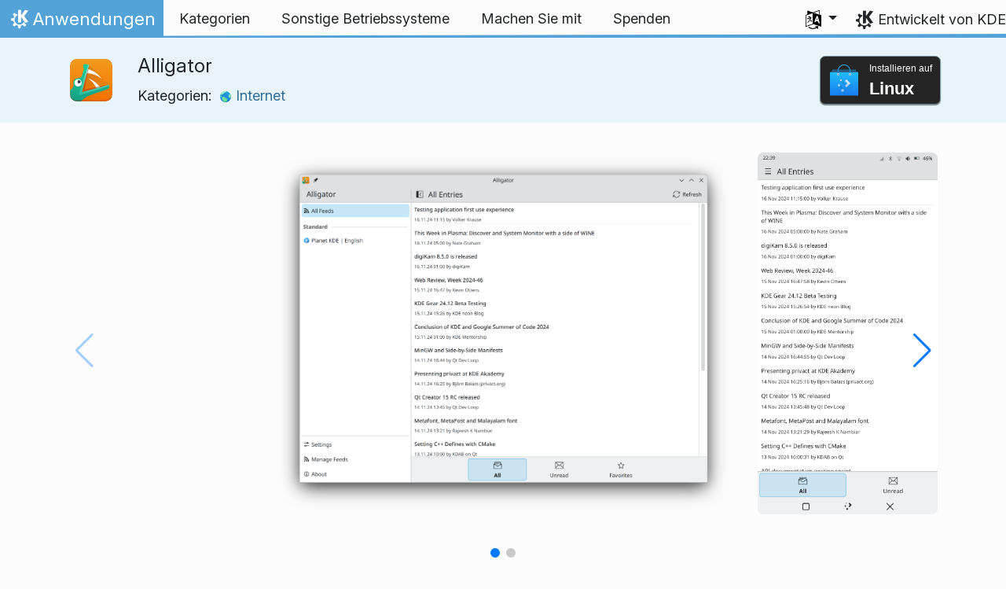

--- FILE ---
content_type: text/html
request_url: https://apps.kde.org/de/org.kde.alligator/
body_size: -82
content:
<!doctype html><html lang=de><head><title>https://apps.kde.org/de/alligator/</title><link rel=canonical href=https://apps.kde.org/de/alligator/><meta charset=utf-8><meta http-equiv=refresh content="0; url=https://apps.kde.org/de/alligator/"></head></html>

--- FILE ---
content_type: text/html
request_url: https://apps.kde.org/de/alligator/
body_size: 14433
content:
<!doctype html><html lang=de itemscope itemtype=http://schema.org/WebPage><head><meta charset=utf-8><meta name=viewport content="width=device-width,initial-scale=1,shrink-to-fit=no"><meta name=description content="RSS-Nachrichtenbetrachter"><title>Alligator - KDE-Anwendungen</title><link rel=apple-touch-icon sizes=180x180 href=/apple-touch-icon.png><link rel=icon type=image/png sizes=32x32 href=/favicon-32x32.png><link rel=icon type=image/png sizes=16x16 href=/favicon-16x16.png><link rel=manifest href=/site.webmanifest><link rel=mask-icon href=/safari-pinned-tab.svg color=#1f99f3><meta name=msapplication-TileColor content="#1f99f3"><meta name=theme-color content="#1f99f3"><link href=/de/alligator/index.xml rel=alternate type=application/rss+xml title=Alligator><meta property="og:url" content="https://apps.kde.org/de/alligator/"><meta property="og:site_name" content="KDE-Anwendungen"><meta property="og:title" content="Alligator"><meta property="og:description" content="RSS-Nachrichtenbetrachter"><meta property="og:locale" content="de"><meta property="og:type" content="article"><meta property="article:section" content="applications"><meta property="og:image" content="https://cdn.kde.org/screenshots/alligator/alligator-desktop.png"><meta property="og:image" content="https://cdn.kde.org/screenshots/alligator/alligator-mobile.png"><meta name=twitter:card content="summary_large_image"><meta name=twitter:image content="https://cdn.kde.org/screenshots/alligator/alligator-desktop.png"><meta name=twitter:title content="Alligator"><meta name=twitter:description content="RSS-Nachrichtenbetrachter"><script type=application/ld+json>{"@context":"http://schema.org","@type":"WebSite","url":"https:\/\/apps.kde.org\/","name":"Alligator","inLanguage":{"@type":"Language","name":"Deutsch"},"availableLanguage":[{"@type":"Language","name":"English"},{"@type":"Language","name":"Türkçe"},{"@type":"Language","name":"Azərbaycanca"},{"@type":"Language","name":"Български"},{"@type":"Language","name":"Català (Valencià)"},{"@type":"Language","name":"Català"},{"@type":"Language","name":"Český"},{"@type":"Language","name":"Dansk"},{"@type":"Language","name":"Ελληνικά"},{"@type":"Language","name":"British English"},{"@type":"Language","name":"Esperanto"},{"@type":"Language","name":"Español"},{"@type":"Language","name":"Eesti"},{"@type":"Language","name":"Euskara"},{"@type":"Language","name":"Suomi"},{"@type":"Language","name":"Français"},{"@type":"Language","name":"Galego"},{"@type":"Language","name":"Magyar"},{"@type":"Language","name":"Interlingua"},{"@type":"Language","name":"Bahasa Indonesia"},{"@type":"Language","name":"Íslenska"},{"@type":"Language","name":"Italiano"},{"@type":"Language","name":"ქართული"},{"@type":"Language","name":"한국어"},{"@type":"Language","name":"Lietuvių"},{"@type":"Language","name":"Latviešu"},{"@type":"Language","name":"Nederlands"},{"@type":"Language","name":"Norsk (nynorsk)"},{"@type":"Language","name":"Polski"},{"@type":"Language","name":"Português brasileiro"},{"@type":"Language","name":"Português"},{"@type":"Language","name":"Română"},{"@type":"Language","name":"Русский"},{"@type":"Language","name":"Slovenčina"},{"@type":"Language","name":"Slovenščina"},{"@type":"Language","name":"српски ијекавски"},{"@type":"Language","name":"srpski ijekavski (latinica)"},{"@type":"Language","name":"srpski (latinica)"},{"@type":"Language","name":"српски"},{"@type":"Language","name":"Svenska"},{"@type":"Language","name":"Українська"},{"@type":"Language","name":"简体中文"},{"@type":"Language","name":"正體中文"},{"@type":"Language","name":"עברית"},{"@type":"Language","name":"العربيّة"},{"@type":"Language","name":"हिन्दी"},{"@type":"Language","name":"संस्कृतम्"},{"@type":"Language","name":"ਪੰਜਾਬੀ"}]}</script><link rel=canonical href=https://apps.kde.org/de/alligator/><link rel=alternate hreflang=en href=https://apps.kde.org/alligator/ title=English><link rel=alternate hreflang=tr href=https://apps.kde.org/tr/alligator/ title=Türkçe><link rel=alternate hreflang=az href=https://apps.kde.org/az/alligator/ title=Azərbaycanca><link rel=alternate hreflang=bg href=https://apps.kde.org/bg/alligator/ title=Български><link rel=alternate hreflang=ca-va href=https://apps.kde.org/ca-va/alligator/ title="Català (Valencià)"><link rel=alternate hreflang=ca href=https://apps.kde.org/ca/alligator/ title=Català><link rel=alternate hreflang=cs href=https://apps.kde.org/cs/alligator/ title=Český><link rel=alternate hreflang=da href=https://apps.kde.org/da/alligator/ title=Dansk><link rel=alternate hreflang=el href=https://apps.kde.org/el/alligator/ title=Ελληνικά><link rel=alternate hreflang=en-gb href=https://apps.kde.org/en-gb/alligator/ title="British English"><link rel=alternate hreflang=eo href=https://apps.kde.org/eo/alligator/ title=Esperanto><link rel=alternate hreflang=es href=https://apps.kde.org/es/alligator/ title=Español><link rel=alternate hreflang=et href=https://apps.kde.org/et/alligator/ title=Eesti><link rel=alternate hreflang=eu href=https://apps.kde.org/eu/alligator/ title=Euskara><link rel=alternate hreflang=fi href=https://apps.kde.org/fi/alligator/ title=Suomi><link rel=alternate hreflang=fr href=https://apps.kde.org/fr/alligator/ title=Français><link rel=alternate hreflang=gl href=https://apps.kde.org/gl/alligator/ title=Galego><link rel=alternate hreflang=hu href=https://apps.kde.org/hu/alligator/ title=Magyar><link rel=alternate hreflang=ia href=https://apps.kde.org/ia/alligator/ title=Interlingua><link rel=alternate hreflang=id href=https://apps.kde.org/id/alligator/ title="Bahasa Indonesia"><link rel=alternate hreflang=is href=https://apps.kde.org/is/alligator/ title=Íslenska><link rel=alternate hreflang=it href=https://apps.kde.org/it/alligator/ title=Italiano><link rel=alternate hreflang=ka href=https://apps.kde.org/ka/alligator/ title=ქართული><link rel=alternate hreflang=ko href=https://apps.kde.org/ko/alligator/ title=한국어><link rel=alternate hreflang=lt href=https://apps.kde.org/lt/alligator/ title=Lietuvių><link rel=alternate hreflang=lv href=https://apps.kde.org/lv/alligator/ title=Latviešu><link rel=alternate hreflang=nl href=https://apps.kde.org/nl/alligator/ title=Nederlands><link rel=alternate hreflang=nn href=https://apps.kde.org/nn/alligator/ title="Norsk (nynorsk)"><link rel=alternate hreflang=pl href=https://apps.kde.org/pl/alligator/ title=Polski><link rel=alternate hreflang=pt-br href=https://apps.kde.org/pt-br/alligator/ title="Português brasileiro"><link rel=alternate hreflang=pt-pt href=https://apps.kde.org/pt-pt/alligator/ title=Português><link rel=alternate hreflang=ro href=https://apps.kde.org/ro/alligator/ title=Română><link rel=alternate hreflang=ru href=https://apps.kde.org/ru/alligator/ title=Русский><link rel=alternate hreflang=sk href=https://apps.kde.org/sk/alligator/ title=Slovenčina><link rel=alternate hreflang=sl href=https://apps.kde.org/sl/alligator/ title=Slovenščina><link rel=alternate hreflang=sr-ije href=https://apps.kde.org/sr-ije/alligator/ title="српски ијекавски"><link rel=alternate hreflang=sr-il href=https://apps.kde.org/sr-il/alligator/ title="srpski ijekavski (latinica)"><link rel=alternate hreflang=sr-la href=https://apps.kde.org/sr-la/alligator/ title="srpski (latinica)"><link rel=alternate hreflang=sr href=https://apps.kde.org/sr/alligator/ title=српски><link rel=alternate hreflang=sv href=https://apps.kde.org/sv/alligator/ title=Svenska><link rel=alternate hreflang=uk href=https://apps.kde.org/uk/alligator/ title=Українська><link rel=alternate hreflang=zh-cn href=https://apps.kde.org/zh-cn/alligator/ title=简体中文><link rel=alternate hreflang=zh-tw href=https://apps.kde.org/zh-tw/alligator/ title=正體中文><link rel=alternate hreflang=he href=https://apps.kde.org/he/alligator/ title=עברית><link rel=alternate hreflang=ar href=https://apps.kde.org/ar/alligator/ title=العربيّة><link rel=alternate hreflang=hi href=https://apps.kde.org/hi/alligator/ title=हिन्दी><link rel=alternate hreflang=sa href=https://apps.kde.org/sa/alligator/ title=संस्कृतम्><link rel=alternate hreflang=pa href=https://apps.kde.org/pa/alligator/ title=ਪੰਜਾਬੀ><link rel=stylesheet href=/scss/bootstrap.f3d8df6f35473aa4d111b4dd523cce7efd6429b7fda0cf250889875b97d864e4.css integrity="sha256-89jfbzVHOqTREbTdUjzOfv1kKbf9oM8lCImHW5fYZOQ="><link rel=preload href=/fonts/InterVariable.woff2 as=font crossorigin=anonymous><link rel=preload href=/fonts/glyph/glyph.ttf?5ea9rb as=font crossorigin=anonymous><link rel=stylesheet href=/css/bundle.min.31b9dae77cc06a73cd98e6b2f2a05e5acf52fbe3778a8c9fa59444273eef3cc3.css integrity="sha256-Mbna53zAanPNmOay8qBeWs9S++N3ioyfpZREJz7vPMM="><link rel=stylesheet href=https://cdn.kde.org/breeze-icons/icons.css></head><body><header id=KGlobalHeader class="header clearfix"><a class=visually-hidden href=#main>Zum Inhalt springen</a><nav class="navbar navbar-expand-lg"><a class="kde-logo navbar-brand" href=/de/><span class=visually-hidden>Startseite</span>
Anwendungen
</a><button class=navbar-toggler type=button data-bs-toggle=collapse data-bs-target=#navbarsExampleDefault aria-controls=navbarsExampleDefault aria-expanded=false aria-label="Toggle navigation">
<span class=navbar-toggler-icon></span></button><div class="collapse navbar-collapse" id=navbarsExampleDefault><ul class="navbar-nav col"><li class=nav-item><a class=nav-link href=/de/categories/><span>Kategorien</span></a></li><li class=nav-item><a class=nav-link href=/de/platforms/><span>Sonstige Betriebssysteme</span></a></li><li class=nav-item><a class=nav-link href=https://community.kde.org/Get_Involved><span>Machen Sie mit</span></a></li><li class=nav-item><a class=nav-link href=https://kde.org/community/donations/><span>Spenden</span></a></li></ul><ul class=navbar-nav><li class="nav-item dropdown" aria-describedby=language-picker-description><p class=visually-hidden id=language-picker-description>Sprache auswählen</p><a class="nav-link dropdown-toggle" href=# data-bs-toggle=dropdown role=button aria-haspopup=true aria-expanded=false><img src=/aether/languages.png alt>
<span class="d-lg-none ms-2">Sprachen</span></a><div class="dropdown-menu dropdown-trans" role=listbox><a class="nav-link active dropdown-item" hreflang=de role=option lang=de href=/de/alligator/>Deutsch</a>
<a class="nav-link dropdown-item" hreflang=en role=option lang=en href=/alligator/>English</a>
<a class="nav-link dropdown-item" hreflang=az role=option lang=az href=/az/alligator/>Azərbaycanca</a>
<a class="nav-link dropdown-item" hreflang=id role=option lang=id href=/id/alligator/>Bahasa Indonesia</a>
<a class="nav-link dropdown-item" hreflang=en-gb role=option lang=en-gb href=/en-gb/alligator/>British English</a>
<a class="nav-link dropdown-item" hreflang=ca role=option lang=ca href=/ca/alligator/>Català</a>
<a class="nav-link dropdown-item" hreflang=ca-va role=option lang=ca-va href=/ca-va/alligator/>Català (Valencià)</a>
<a class="nav-link dropdown-item" hreflang=cs role=option lang=cs href=/cs/alligator/>Český</a>
<a class="nav-link dropdown-item" hreflang=da role=option lang=da href=/da/alligator/>Dansk</a>
<a class="nav-link dropdown-item" hreflang=et role=option lang=et href=/et/alligator/>Eesti</a>
<a class="nav-link dropdown-item" hreflang=es role=option lang=es href=/es/alligator/>Español</a>
<a class="nav-link dropdown-item" hreflang=eo role=option lang=eo href=/eo/alligator/>Esperanto</a>
<a class="nav-link dropdown-item" hreflang=eu role=option lang=eu href=/eu/alligator/>Euskara</a>
<a class="nav-link dropdown-item" hreflang=fr role=option lang=fr href=/fr/alligator/>Français</a>
<a class="nav-link dropdown-item" hreflang=gl role=option lang=gl href=/gl/alligator/>Galego</a>
<a class="nav-link dropdown-item" hreflang=ia role=option lang=ia href=/ia/alligator/>Interlingua</a>
<a class="nav-link dropdown-item" hreflang=is role=option lang=is href=/is/alligator/>Íslenska</a>
<a class="nav-link dropdown-item" hreflang=it role=option lang=it href=/it/alligator/>Italiano</a>
<a class="nav-link dropdown-item" hreflang=lv role=option lang=lv href=/lv/alligator/>Latviešu</a>
<a class="nav-link dropdown-item" hreflang=lt role=option lang=lt href=/lt/alligator/>Lietuvių</a>
<a class="nav-link dropdown-item" hreflang=hu role=option lang=hu href=/hu/alligator/>Magyar</a>
<a class="nav-link dropdown-item" hreflang=nl role=option lang=nl href=/nl/alligator/>Nederlands</a>
<a class="nav-link dropdown-item" hreflang=nn role=option lang=nn href=/nn/alligator/>Norsk (nynorsk)</a>
<a class="nav-link dropdown-item" hreflang=pl role=option lang=pl href=/pl/alligator/>Polski</a>
<a class="nav-link dropdown-item" hreflang=pt-pt role=option lang=pt-pt href=/pt-pt/alligator/>Português</a>
<a class="nav-link dropdown-item" hreflang=pt-br role=option lang=pt-br href=/pt-br/alligator/>Português brasileiro</a>
<a class="nav-link dropdown-item" hreflang=ro role=option lang=ro href=/ro/alligator/>Română</a>
<a class="nav-link dropdown-item" hreflang=sk role=option lang=sk href=/sk/alligator/>Slovenčina</a>
<a class="nav-link dropdown-item" hreflang=sl role=option lang=sl href=/sl/alligator/>Slovenščina</a>
<a class="nav-link dropdown-item" hreflang=sr-la role=option lang=sr-la href=/sr-la/alligator/>srpski (latinica)</a>
<a class="nav-link dropdown-item" hreflang=sr-il role=option lang=sr-il href=/sr-il/alligator/>srpski ijekavski (latinica)</a>
<a class="nav-link dropdown-item" hreflang=fi role=option lang=fi href=/fi/alligator/>Suomi</a>
<a class="nav-link dropdown-item" hreflang=sv role=option lang=sv href=/sv/alligator/>Svenska</a>
<a class="nav-link dropdown-item" hreflang=tr role=option lang=tr href=/tr/alligator/>Türkçe</a>
<a class="nav-link dropdown-item" hreflang=el role=option lang=el href=/el/alligator/>Ελληνικά</a>
<a class="nav-link dropdown-item" hreflang=bg role=option lang=bg href=/bg/alligator/>Български</a>
<a class="nav-link dropdown-item" hreflang=ru role=option lang=ru href=/ru/alligator/>Русский</a>
<a class="nav-link dropdown-item" hreflang=sr role=option lang=sr href=/sr/alligator/>српски</a>
<a class="nav-link dropdown-item" hreflang=sr-ije role=option lang=sr-ije href=/sr-ije/alligator/>српски ијекавски</a>
<a class="nav-link dropdown-item" hreflang=uk role=option lang=uk href=/uk/alligator/>Українська</a>
<a class="nav-link dropdown-item" hreflang=ka role=option lang=ka href=/ka/alligator/>ქართული</a>
<a class="nav-link dropdown-item" hreflang=he role=option lang=he href=/he/alligator/>עברית</a>
<a class="nav-link dropdown-item" hreflang=ar role=option lang=ar href=/ar/alligator/>العربيّة</a>
<a class="nav-link dropdown-item" hreflang=sa role=option lang=sa href=/sa/alligator/>संस्कृतम्</a>
<a class="nav-link dropdown-item" hreflang=hi role=option lang=hi href=/hi/alligator/>हिन्दी</a>
<a class="nav-link dropdown-item" hreflang=pa role=option lang=pa href=/pa/alligator/>ਪੰਜਾਬੀ</a>
<a class="nav-link dropdown-item" hreflang=ko role=option lang=ko href=/ko/alligator/>한국어</a>
<a class="nav-link dropdown-item" hreflang=zh-tw role=option lang=zh-tw href=/zh-tw/alligator/>正體中文</a>
<a class="nav-link dropdown-item" hreflang=zh-cn role=option lang=zh-cn href=/zh-cn/alligator/>简体中文</a></div></li></ul></div><a class=made-by-kde target=_blank href=https://kde.org>Entwickelt von KDE</a></nav></header><div id=main><main itemscope itemtype=http://schema.org/SoftwareApplication><meta itemprop=operatingSystem content="Linux"><meta itemprop=name content="Alligator"><meta itemprop=isFamilyFriendly content="true"><meta itemprop=applicationCategory content="internet"><div class="application-header pt-2 pb-2"><div class="container d-flex"><div class="d-flex align-items-center icon-text-header"><img width=64 height=64 class=me-4 src=/app-icons/org.kde.alligator.svg alt="Alligator icon" title=Alligator aria-hidden=true loading=lazy><div><h1 class="h3 mt-0">Alligator</h1><span class="d-flex flex-wrap">Kategorien: &nbsp; <span class=me-5><a href=/de/categories/internet/><img width=16 height=16 src=/app-icons/categories/internet.svg alt="Internet icon" title=Internet aria-hidden=true loading=lazy>
Internet</a></span></span></div></div><div class="store-badge ms-auto align-self-center" id=top-badge></div></div></div><div class=container style=overflow:hidden><section class=swiper aria-label=Bildschirmfotos role=list><div class="swiper-wrapper d-flex my-3" role=listitem><div class="swiper-slide swiper-slide-active"><img src=https://cdn.kde.org/screenshots/alligator/alligator-desktop.png alt="Alligator mit der Liste der Nachrichtenquellen auf der Arbeitsfläche" lazy class=rounded></div><div class=swiper-slide><img src=https://cdn.kde.org/screenshots/alligator/alligator-mobile.png alt="Alligator auf einem Mobiltelefon" lazy class=rounded></div></div><div class=swiper-pagination style=bottom:0></div><div class=swiper-button-prev></div><div class=swiper-button-next></div></section><div class=row><section class="description col-12 col-md-8 col-lg-9"><div>Alligator ist ein konvergenter, plattformübergreifender Nachrichtenbetrachter mit Unterstützung für RSS/Atom-Nachrichtenquellen</div><div class=row><div class="col-12 col-sm-4 d-flex flex-column mb-3 store-badge linux-badge"><a href=appstream://org.kde.alligator class="d-flex align-self-center"><div class="custom-store-badge img-fluid align-self-center"><img src=/store_badges/appstream.svg><div class=text-container><div class=store-pre-title>Installieren auf</div><div class=store-title>Linux</div></div></div></a><small>Dieser Knopf funktioniert nur mit <a href=https://apps.kde.org/de/discover>Discover</a> und anderen AppStream-App-Stores. Sie können auch den Paketmanager Ihrer Distribution verwenden.</small></div><div class="col-12 col-sm-4 d-flex flex-column mb-3 store-badge"><a href=https://flathub.org/apps/details/org.kde.alligator class="d-flex align-self-center"><div class="custom-store-badge img-fluid align-self-center"><img src=/store_badges/flathub.svg><div class=text-container><div class=store-pre-title>Herunterladen von</div><div class=store-title>Flathub</div></div></div></a></div><div class="col-12 col-sm-4 d-flex flex-column mb-3 store-badge"><a href=https://snapcraft.io/alligator class="d-flex align-self-center"><img src=/store_badges/snapstore/de.svg alt="Aus dem Snap Store holen" class="img-fluid align-self-center wide-img"></a></div></div><h2 class="mb-0 d-flex">Veröffentlichungen
<a href=/de/alligator/index.xml target=_blank rel="noopener noreferrer" class="ms-auto post-feed" style=font-size:1rem>RSS <i class="icon icon_rss"></i></a></h2><div class="ms-3 release mt-1 h5">25.12.1
<small class=text-muted>2026-01-08</small></div><div class="ms-3 release mt-1 h5">25.12.0
<small class=text-muted>2025-12-11</small></div><div class="ms-3 release mt-1 h5">25.08.3
<small class=text-muted>2025-11-06</small></div><div class="ms-3 release mt-1 h5">25.08.2
<small class=text-muted>2025-10-09</small></div><div class="ms-3 release mt-1 h5">25.08.1
<small class=text-muted>2025-09-11</small></div><div class="ms-3 release mt-1 h5">25.08.0
<small class=text-muted>2025-08-14</small></div><div class="ms-3 release mt-1 h5">25.04.3
<small class=text-muted>2025-07-03</small></div><div class="ms-3 release mt-1 h5">25.04.2
<small class=text-muted>2025-06-05</small></div><div class="ms-3 release mt-1 h5">25.04.1
<small class=text-muted>2025-05-08</small></div><div class="ms-3 release mt-1 h5">25.04.0
<small class=text-muted>2025-04-17</small></div><div class="ms-3 release mt-1 h5">24.12.3
<small class=text-muted>2025-03-06</small></div><div class="ms-3 release mt-1 h5">24.12.2
<small class=text-muted>2025-02-06</small></div><div class="ms-3 release mt-1 h5">24.12.1
<small class=text-muted>2025-01-09</small></div><div class="ms-3 release mt-1 h5">24.12.0
<small class=text-muted>2024-12-12</small></div><div class="ms-3 release mt-1 h5">24.08.3
<small class=text-muted>2024-11-07</small></div><div class="ms-3 release mt-1 h5">24.08.2
<small class=text-muted>2024-10-10</small></div><div class="ms-3 release mt-1 h5">24.08.1
<small class=text-muted>2024-09-12</small></div><div class="ms-3 release mt-1 h5">24.08.0
<small class=text-muted>2024-08-22</small></div><div class="ms-3 release mt-1 h5">24.05.2
<small class=text-muted>2024-07-04</small></div><div class="ms-3 release mt-1 h5">24.05.1
<small class=text-muted>2024-06-13</small></div><div class="ms-3 release mt-1 h5">24.05.0
<small class=text-muted>2024-05-23</small></div><div class="ms-3 release mt-1 h5">24.02.2
<small class=text-muted>2024-04-11</small></div><div class="ms-3 release mt-1 h5">24.02.1
<small class=text-muted>2024-03-21</small></div><div class="ms-3 release mt-1 h5">24.02.0
<small class=text-muted>2024-02-28</small></div><div class="ms-3 release mt-1 h5">23.08.5
<small class=text-muted>2024-02-15</small></div><div class="ms-3 release mt-1 h5">23.08.4
<small class=text-muted>2023-12-07</small></div><div class="ms-3 release mt-1 h5">23.08.3
<small class=text-muted>2023-11-09</small></div><div class="ms-3 release mt-1 h5">23.08.2
<small class=text-muted>2023-10-12</small></div><div class="ms-3 release mt-1 h5">23.08.1
<small class=text-muted>2023-09-14</small></div><div class="ms-3 release mt-1 h5">23.08.0
<small class=text-muted>2023-08-24</small></div><div class="ms-3 release mt-1 h5">23.04.3
<small class=text-muted>2023-07-06</small></div><div class="ms-3 release mt-1 h5">23.04.2
<small class=text-muted>2023-06-08</small></div><div class="ms-3 release mt-1 h5">23.04.1
<small class=text-muted>2023-05-11</small></div><div class="ms-3 release mt-1 h5">23.04.0
<small class=text-muted>2023-04-20</small></div><details class=release id=23.01><summary class="mt-1 h5">23.01
<small class=text-muted>2023-01-30</small></summary><div class="ms-4 mb-4">Translations update<div><a class=learn-more href=https://plasma-mobile.org/2023/01/30/january-blog-post/>Mehr dazu</a></div></div></details><div class="ms-3 release mt-1 h5">22.11
<small class=text-muted>2022-11-30</small></div><div class="ms-3 release mt-1 h5">22.09
<small class=text-muted>2022-09-27</small></div><details class=release id=22.06><summary class="mt-1 h5">22.06
<small class=text-muted>2022-06-24</small></summary><div class="ms-4 mb-4"><ul><li>Support for Qt6 based build</li></ul><div><a class=learn-more href=https://www.plasma-mobile.org/2022/06/28/plasma-mobile-gear-22-06/>Mehr dazu</a></div></div></details><details class=release id=22.04><summary class="mt-1 h5">22.04
<small class=text-muted>2022-04-26</small></summary><div class="ms-4 mb-4"><ul><li>General code-refactoring and translations updates</li></ul><div><a class=learn-more href=https://www.plasma-mobile.org/2022/04/26/plasma-mobile-gear-22-04/>Mehr dazu</a></div></div></details><details class=release id=22.02><summary class="mt-1 h5">22.02
<small class=text-muted>2022-02-09</small></summary><div class="ms-4 mb-4"><ul><li>Wrap entry title</li><li>Refresh all feeds on startup, and do not require manual refresh</li><li>Add page to view all entries in one list</li><li>Fix crash on refreshing</li><li>Allow to filter read entries</li></ul><div><a class=learn-more href=https://www.plasma-mobile.org/2022/02/09/plasma-mobile-gear-22-02/>Mehr dazu</a></div></div></details><details class=release id=21.12><summary class="mt-1 h5">21.12
<small class=text-muted>2021-12-07</small></summary><div class="ms-4 mb-4"><ul><li>Fix memory leak when fetching feeds</li></ul><div><a class=learn-more href=https://www.plasma-mobile.org/2021/12/07/plasma-mobile-gear-21-12/>Mehr dazu</a></div></div></details><div class="ms-3 release mt-1 h5">21.08
<small class=text-muted>2021-08-31</small></div><div class="ms-3 release mt-1 h5">21.07
<small class=text-muted>2021-07-20</small></div><details class=release id=21.06><summary class="mt-1 h5">21.06
<small class=text-muted>2021-06-10</small></summary><div class="ms-4 mb-4"><p>Plasma Mobile Gear 21.06 release</p><ul><li>Fix height of resized images</li></ul><div><a class=learn-more href=https://www.plasma-mobile.org/2021/06/10/plasma-mobile-update-june/>Mehr dazu</a></div></div></details><div class="ms-3 release mt-1 h5">21.05
<small class=text-muted>2021-05-10</small></div></section><aside class="details col-12 col-md-4 col-lg-3"><h3>Details zu Alligator</h3><i class="icon icon_tools-report-bug"></i>&nbsp;
<a href="https://bugs.kde.org/enter_bug.cgi?product=Alligator">Probleme oder Wünsche berichten</a><br><i class="icon icon_code-context"></i>&nbsp;
<a href=https://invent.kde.org/network/alligator>Quelltext durchsuchen</a><br><i class="icon icon_license"></i>&nbsp;
<a itemprop=license href=https://spdx.org/licenses/GPL-2.0-or-later.html>GPL-2.0-or-later</a><br><i class="icon icon_love-amarok"></i>&nbsp;Supported by:
..<br><a href=https://kde.org/fundraisers/yearend2025/#adopt-an-app>Support Alligator too by joining our yearly fundraiser.</a><h4>Hilfe anfordern</h4><i class="icon icon_dialog-messages"></i>&nbsp;
<a href=https://discuss.kde.org/c/help/6>Forum</a><br><h4>Mitmachen</h4><i class="icon icon_messagebox_warning"></i>&nbsp;
<a href="https://bugs.kde.org/buglist.cgi?product=alligator&amp;resolution=---">Fehlerliste</a><br><img src=/aether/languages.png height=18>&nbsp;
<a href=https://l10n.kde.org/stats/gui/trunk-kf6/package/alligator/>Anwendung (in Entwicklung)</a>
-
<a href=https://l10n.kde.org/stats/doc/trunk-kf6/package/alligator/>Dokumentation</a>
|
<a href=https://l10n.kde.org/stats/gui/stable-kf6/package/alligator/>Anwendung (veröffentlicht)</a>
-
<a href=https://l10n.kde.org/stats/doc/stable-kf6/package/alligator/>Dokumentation</a><br></aside></phu.nguyen@kdemail.net></carlschwan@kde.org></div></div></main></div><footer id=kFooter class=footer><section id=kFooterIncome class=container><div id=kDonateForm><div class=center><h2 class="h5 mt-2 mb-3">An KDE spenden <a href=https://kde.org/community/donations/index.php#money target=_blank>Warum spenden?</a></h2><form action=https://www.paypal.com/en_US/cgi-bin/webscr method=post onsubmit='return amount.value>=2||window.confirm(`Ihre Spende beträgt weniger als 2 €. Daher wird der größte Teil der Spende
für Bearbeitungskosten verbraucht. Möchten Sie fortfahren?`)'><input type=hidden name=no_note value=0>
<input type=hidden name=lc value=GB>
<input type=hidden name=item_name value="Entwicklung und Kommunikation der KDE-Software">
<input type=hidden name=cbt value="Zurück zu kde.org">
<input type=hidden name=return value=https://kde.org/community/donations/thanks_paypal.php>
<input type=hidden name=notify_url value=https://kde.org/community/donations/notify.php>
<input type=hidden name=business value=kde-ev-paypal@kde.org>
<input type=hidden name=cmd value=_donations>
<input type=hidden name=currency_code value=EUR>
<input type=hidden name=custom value=//kde.org/index/donation_box>
<label class=visually-hidden for=donateAmountField>Betrag</label><input type=text name=amount value=20.00 id=donateAmountField data-kpxc-id=donateAmountField> €
<button type=submit id=donateSubmit>Spenden mit PayPal</button></form><span class=h6><a class="mt-3 d-inline-block" href=https://kde.org/community/donations target=_blank>Andere Möglichkeiten zum Spenden</a></span></div></div><div id=kMetaStore><div class=center><h2 class="h5 mb-3 mt-2">Besuchen Sie den KDE MetaStore</h2><p class=h6>Zeigen Sie Ihre Begeisterung für KDE! Kaufen Sie Bücher, Tassen, Kleidung und mehr, um KDE zu unterstützen.</p><a href=https://kde.org/stuff/metastore class=button>Durchsuchen</a></div></div></section><section id=kLinks class="container pb-4"><div class=row><nav class=col-sm><h3>Produkte</h3><a href=https://kde.org/de/plasma-desktop hreflang=/de>Plasma</a>
<a href=https://apps.kde.org/de hreflang=/de>KDE-Anwendungen</a>
<a href=https://develop.kde.org/products/frameworks/>KDE Frameworks</a>
<a href=https://plasma-mobile.org/de hreflang=/de>Plasma Mobile</a>
<a href=https://neon.kde.org/>KDE neon</a></nav><nav class=col-sm><h3>Entwicklung</h3><a href=https://api.kde.org/>API-Dokumentation</a>
<a href=https://doc.qt.io/ rel=noopener target=_blank>Qt-Dokumentation</a>
<a href=https://kde.org/goals>KDE-Ziele</a>
<a href=https://invent.kde.org/>Quelltext</a></nav><nav class=col-sm><h3>Neuigkeiten & Pressemitteilungen</h3><a href=https://kde.org/de/announcements/ hreflang=/de>Ankündigungen</a>
<a href=https://blogs.kde.org/>KDE-Blogs</a>
<a href=https://planet.kde.org/>Planet KDE</a>
<a href=https://kde.org/contact/>Pressekontakt</a>
<a href=https://kde.org/de/stuff>Verschiedenes</a>
<a href=https://kde.org/thanks>Danke</a></nav><nav class=col-sm><h3>Ressourcen</h3><a href=https://community.kde.org/Main_Page>Gemeinschafts-Wiki</a>
<a href=https://kde.org/support/>Hilfe</a>
<a href=https://kde.org/download/>KDE-Software herunterladen</a>
<a href=https://kde.org/code-of-conduct/>Verhaltenskodex</a>
<a href=https://kde.org/privacypolicy>Datenschutzrichtlinie</a>
<a href=https://kde.org/privacypolicy-apps>Datenschutzrichtlinie der Anwendungen</a></nav><nav class=col-sm><h3>Ziele</h3><a href=https://store.kde.org/>KDE Store</a>
<a href=https://ev.kde.org/>KDE e. V.</a>
<a href=https://kde.org/community/whatiskde/kdefreeqtfoundation>KDE Free Qt Foundation</a>
<a href=https://timeline.kde.org/de hreflang=/de>KDE-Zeitleiste</a>
<a href=https://manifesto.kde.org/de hreflang=/de>KDE-Manifest</a>
<a href=https://kde.org/support/international/>Internationale Webseiten</a></nav></div></section><div id=kSocial class=container><a href=https://go.kde.org/matrix/#/#kde:kde.org aria-label="Auf Matrix teilen"><svg class="social/matrix-icon" width="32" height="32" viewBox="0 0 32 32"><rect width="32" height="32" rx="4" ry="4" style="paint-order:markers stroke fill"/><path transform="matrix(.046154 0 0 .046154 4 4)" d="m0 .21667e-5v520h49.385v-11.891H13.711v-496.22h35.674v-11.891H0zm470.62.0v11.891h35.674v496.22H470.62v11.891h49.385v-520H470.62zm-246.92 164.19c-12.2.0-23.1 2.6134-32.5 7.9134-9.4 5.2-17.506 12.574-24.206 22.174h-.67708v-25.094h-47.988v185.61h50.866v-107.57c0-9.1 1.2932-16.532 3.8932-22.132s5.8215-9.9069 9.5215-12.907 7.6104-4.9938 11.51-6.0938 7.0792-1.6081 9.4792-1.6081c8.2.0 14.293 1.4048 18.493 4.1048s7.2137 6.418 9.0137 10.918c1.8 4.6 2.8892 9.4958 3.0892 14.896.3 5.4.42318 10.792.42318 16.292v104.02h50.908v-103.3c0-5.7.46954-11.412 1.2695-17.012.8-5.7 2.4935-10.707 4.9935-15.107 2.5-4.5 6.0102-7.991 10.41-10.791 4.4-2.7 10.193-4.1048 17.393-4.1048 7.1.0 12.812 1.197 17.012 3.597s7.3215 5.5908 9.5215 9.6908c2.1 4 3.3932 8.8034 3.8932 14.303s.67708 11.404.67708 17.604v105.12h50.908v-124.12c0-12-1.6935-22.18-4.9935-30.68-3.4-8.5-8.0072-15.309-14.007-20.609s-13.097-9.1104-21.497-11.51-17.495-3.597-27.295-3.597c-12.9.0-24.116 3.1099-33.516 9.3099s-16.886 13.397-22.386 21.497c-5.1-11.4-12.39-19.494-22.09-23.994s-20.419-6.8132-32.119-6.8132z" fill="#fff"/></svg>
</a><a href=https://floss.social/@kde aria-label="Auf Mastodon teilen"><svg class="social/mastodon-icon" width="32" height="32" viewBox="0 0 32 32" xmlns:xlink="http://www.w3.org/1999/xlink"><defs><linearGradient id="linearGradient3" x1="16" x2="16" y1="32" gradientUnits="userSpaceOnUse"><stop stop-color="#563acc" offset="0"/><stop stop-color="#6364ff" offset="1"/></linearGradient></defs><rect width="32" height="32" rx="4" ry="4" fill="url(#linearGradient3)" style="paint-order:markers stroke fill"/><path d="m15.785 4c-3.9462.0-4.7928.24201-5.2423.30854-2.5901.38288-4.9556 2.2088-5.5295 4.8181-.27603 1.285-.30524 2.7096-.25396 4.0164.0731 1.874.08732 3.745.25752 5.6114.11766 1.2398.32281 2.4698.61412 3.6806.54551 2.2362 2.7537 4.0968 4.9171 4.856 2.3163.79176 4.8077.92334 7.1944.37975.26257-.06109.52185-.1317.77789-.21242.58041-.18434 1.2596-.39084 1.7593-.75297.0069-.0051.01267-.01145.01662-.01899.004-.0076.0062-.01579.0065-.02433v-1.8091c-122e-6-.008-.0018-.01541-.0053-.02255-.0036-.0071-.0086-.01347-.01483-.01839-.0063-.0049-.01358-.0084-.02136-.01009-.0078-.0017-.01599-.0018-.02374.0-1.5292.3652-3.0963.54818-4.6685.5453-2.7057.0-3.4336-1.2835-3.642-1.818-.16748-.46196-.27373-.94404-.31626-1.4336-456e-6-.0082 82e-5-.0162.0042-.02374.0033-.0075.0085-.01438.01483-.01958.0064-.0052.0139-.0089.02196-.01068.008-.0018.01634-.0015.02433 608e-6 1.5037.36274 3.0457.54572 4.5926.5453.37203.0.74288 303e-6 1.1149-.0095 1.5558-.04363 3.1954-.12359 4.7261-.42247.03819-.0077.07646-.01392.10918-.02374 2.4144-.46363 4.7122-1.9189 4.9456-5.6037.0087-.14506.03026-1.5198.03026-1.6703.0011-.5116.16502-3.6288-.02374-5.5443-.34695-2.5787-2.5947-4.6112-5.2589-5.005-.4495-.06654-2.1522-.30854-6.0973-.30854zm-3.2913 3.9268c1.2994.0 2.2813.49953 2.9359 1.4976l.63133 1.0603.63311-1.0603c.6546-.9981 1.6363-1.4976 2.9336-1.4976 1.1216.0 2.0259.39513 2.7176 1.1642.66769.77013 1.0011 1.8096 1.0004 3.1193v6.4065h-2.539v-6.2172c0-1.309-.54531-1.9771-1.6549-1.9771-1.2198.0-1.8305.78981-1.8305 2.3497v3.4035h-2.5235v-3.4035c0-1.5599-.61194-2.3497-1.8317-2.3497-1.103.0-1.6543.66809-1.6543 1.9771v6.2172h-2.5378v-6.4065c0-1.309.33432-2.3484 1.0028-3.1193.6895-.76904 1.5944-1.1642 2.717-1.1642z" fill="#fff" stroke-width=".3038"/></svg>
</a><a href=https://bsky.app/profile/kde.org aria-label="Auf Bluesky teilen"><svg class="social/bluesky-icon" width="32" height="32" viewBox="0 0 32 32"><rect width="32" height="32" rx="4" ry="4" fill="#1185fe" style="paint-order:markers stroke fill"/><path d="m9.2023 6.8566c2.7516 2.0657 5.711 6.2542 6.7977 8.5018 1.0867-2.2476 4.0462-6.4361 6.7977-8.5018C24.7831 5.3661 28 4.2128 28 7.8826c0 .73293-.42021 6.1569-.66668 7.0375-.85669 3.0614-3.9784 3.8422-6.7553 3.3696 4.8539.8261 6.0886 3.5624 3.422 6.2988-5.0645 5.1968-7.2791-1.3039-7.8466-2.9696-.10403-.30536-.1527-.44822-.15342-.32674-72e-5-.12148-.0494.0214-.15342.32674-.56747 1.6657-2.7821 8.1665-7.8466 2.9696-2.6667-2.7363-1.4319-5.4727 3.422-6.2988-2.7769.47261-5.8986-.30824-6.7553-3.3696C4.42021 14.03945 4 8.6155 4 7.8826c0-3.6698 3.2169-2.5165 5.2023-1.026z" fill="#fff" stroke-width=".042254"/></svg>
</a><a href=https://www.facebook.com/kde/ aria-label><svg class="social/facebook-icon" width="32" height="32" viewBox="0 0 32 32"><g><rect width="32" height="32" rx="4" ry="4" fill="#0866ff" style="paint-order:markers stroke fill"/><path d="m22.729 20.07.96407-5.2499h-5.6116v-1.8567c0-2.7744 1.0884-3.8414 3.9054-3.8414.87501.0 1.5793.0213 1.9848.06398v-4.7591c-.76829-.21344-2.6463-.42689-3.7347-.42689-5.7408.0-8.3871 2.7104-8.3871 8.5579v2.2622h-3.5426v5.2499h3.5426v11.93l6.2316-3e-6v-11.93z" fill="#fff"/></g></svg>
</a><a href=https://www.linkedin.com/company/29561/ aria-label="Auf LinkedIn teilen"><svg class="social/linkedin-icon" width="32" height="32" viewBox="0 0 32 32"><g><rect width="32" height="32" rx="4" ry="4" fill="#2867b2" style="paint-order:markers stroke fill"/><path d="m6.9275 4.0671C5.3107 4.0671 4 5.3778 4 6.9946s1.3107 2.9275 2.9275 2.9275S9.855 8.6114 9.855 6.9946 8.5443 4.0671 6.9275 4.0671zm15.473 7.5726c-.62686-.0231-1.2393.0015-1.6025.08233-1.3205.29379-2.518 1.0873-3.2019 2.1224l-.24396.36975-.01715-1.1035-.01676-1.1031h-4.8059v15.925h4.9901l.02058-4.6683c.02005-4.5567.02391-4.6798.15514-5.1463.2742-.97488.6539-1.4907 1.3482-1.8312.7382-.36205 1.8769-.40207 2.5989-.09148.42096.18109.88969.69391 1.0677 1.1676.32318.85996.3265.90876.35602 5.9015l.02745 4.6683h4.9241l-781e-6-4.8559c-39e-5-2.6806-.02832-5.1772-.06251-5.5736-.28747-3.3334-1.4423-5.0326-3.848-5.6602-.42044-.10968-1.0618-.18045-1.6886-.20355zm-17.945.36784v15.925h4.9962v-15.925z" fill="#fff" stroke-linejoin="round" stroke-width=".64462" style="paint-order:markers stroke fill"/></g></svg>
</a><a href=https://www.reddit.com/r/kde/ aria-label="Auf Reddit teilen"><svg class="social/reddit-icon" width="32" height="32" viewBox="0 0 32 32"><rect width="32" height="32" rx="4" ry="4" fill="#ff4500" style="paint-order:markers stroke fill"/><path class="cls-1" d="m19.051 8.5775c.26003 1.1022 1.2498 1.9233 2.4316 1.9233 1.3798.0 2.4984-1.1186 2.4984-2.4984S22.8624 5.504 21.4826 5.504c-1.2064.0-2.2126.85505-2.4469 1.9924-2.0205.21669-3.5982 1.9303-3.5982 4.007v.01288c-2.1974.09253-4.2038.71801-5.7968 1.7054-.59151-.45798-1.3341-.73089-2.14-.73089-1.9338.0-3.501 1.5672-3.501 3.501.0 1.4032.8246 2.612 2.0158 3.1707.11596 4.0644 4.5447 7.3335 9.9924 7.3335s9.8823-3.2726 9.9924-7.3406c1.1818-.56222 1.9994-1.7675 1.9994-3.1625.0-1.9338-1.5672-3.501-3.501-3.501-.80234.0-1.5414.27057-2.1318.72504-1.607-.99444-3.6357-1.6199-5.8553-1.7031v-.0094c0-1.4876 1.1057-2.7221 2.5394-2.9247zm-9.5508 9.6363c.05857-1.2697.9019-2.2442 1.8823-2.2442.98038.0 1.73 1.0296 1.6714 2.2993-.05856 1.2697-.79063 1.7312-1.7722 1.7312s-1.8401-.51654-1.7816-1.7862zm11.134-2.2442c.98155.0 1.8249.97452 1.8823 2.2442C22.57507 19.4835 21.71533 20 20.7349 20c-.98038.0-1.7136-.46032-1.7722-1.7312-.05857-1.2697.6899-2.2993 1.6714-2.2993zm-1.1666 5.1818c.1839.01874.30102.20966.22958.38067-.60322 1.4419-2.0275 2.4551-3.6896 2.4551s-3.0852-1.0132-3.6896-2.4551c-.07145-.17101.04568-.36193.22958-.38067 1.0776-.10893 2.243-.16867 3.46-.16867s2.3813.05974 3.46.16867z" fill="#fff" stroke-width="0"/></svg>
</a><a href=https://lemmy.kde.social/ aria-label="Auf Lemmy teilen"><svg class="social/lemmy-icon" width="32" height="32" viewBox="0 0 32 32"><rect width="32" height="32" rx="4" ry="4" fill="#00a846" style="paint-order:markers stroke fill"/><path d="m6.9596 8.222c-.11217.002-.22327.009-.33304.022-.87819.10114-1.6692.56831-2.1541 1.3848-.47516.8-.59207 1.6809-.3499 2.4971s.82879 1.5578 1.6973 2.1453a.36394.36394.0 00.016.0102c.74509.44927 1.4871.75185 2.2818.90825-.0194.32812-.02.66476.001 1.01.0634 1.0427.43337 2.0017.99201 2.85l-2.0035.81787a.41589.41589.0 00-.2279.54226.41589.41589.0 00.54225.22785l2.2025-.89911c.40824.48671.87651.92792 1.3799 1.3148.0193.0148.0394.0282.0588.0428l-1.2903 1.7085a.41589.41589.0 00.0813.58256.41589.41589.0 00.58252-.0813l1.3111-1.7361c.71919.4552 1.4815.80998 2.2348 1.0449.38634.71079 1.1429 1.1637 2.0179 1.1637.88349.0 1.6408-.48733 2.0238-1.1844.74558-.2393 1.4988-.59516 2.2104-1.0487l1.3296 1.7605a.41589.41589.0 00.58251.0813.41589.41589.0 00.0813-.58256l-1.3094-1.7338c.009-.007.0178-.0126.0264-.0192.49739-.38074.96185-.81348 1.3693-1.2904l2.1467.87631a.41589.41589.0 00.54221-.22785.41589.41589.0 00-.22785-.54226l-1.9396-.79183c.57642-.85341.96487-1.8194 1.0456-2.8703.0267-.34745.0308-.68716.0154-1.0189.78945-.15714 1.5271-.45849 2.2678-.9051a.36394.36394.0 00.016-.0102c.86849-.58749 1.4551-1.3291 1.6973-2.1453.24217-.81624.12526-1.6971-.34989-2.4971-.48492-.81644-1.2759-1.2836-2.1541-1.3848-.10977-.0126-.22086-.02-.33304-.022-.78519-.0142-1.623.22937-2.4286.6944-.59274.34218-1.1265.8665-1.5447 1.4383-1.1697-.6696-2.6914-1.047-4.5616-1.0779-.16772-.003-.33824-.003-.51154 5e-5-2.085.034-3.7537.42958-5.0142 1.1444a.36391.36391.0 00-.009-.0155c-.42343-.59171-.97243-1.1369-1.5829-1.4893-.80556-.46503-1.6434-.70856-2.4286-.6944zm.0128.72801c.62611-.0101 1.3412.18643 2.0519.59668.4848.27987.97436.75559 1.3448 1.2697-.17523.12866-.34138.26431-.49671.40808-.92163.853-1.4701 1.9613-1.6759 3.2376-.67872-.14042-1.3116-.39941-1.9754-.79853-.75538-.51279-1.2162-1.1227-1.4007-1.7447-.18511-.62394-.10719-1.2701.2779-1.9184.37427-.63015.92731-.95463 1.6116-1.0334.0855-.01.17318-.0155.26262-.017zm18.055.0c.0894.001.17709.007.26262.017.68429.0788 1.2373.40329 1.6116 1.0334.38509.64837.46302 1.2945.27791 1.9184-.18455.62203-.64537 1.2319-1.4008 1.7447-.65633.39462-1.2826.65191-1.9527.79335-.19333-1.2997-.74317-2.4372-1.6734-3.3069-.14856-.13889-.30687-.27019-.47367-.39472.3645-.48996.8314-.94003 1.2965-1.2085.71066-.41025 1.4258-.60676 2.0519-.59668zm-8.5343 1.0545c2.3902.0392 4.0843.669 5.1626 1.6771 1.1502 1.0753 1.6428 2.6016 1.4994 4.4681-.13115 1.708-1.2212 3.2282-2.6529 4.3241-.69023.52834-1.4582.95163-2.218 1.2495.004-.0516.007-.10352.007-.15591.003-1.1964-.93058-2.2129-2.2911-2.2129-1.3606.0-2.3213 1.0152-2.291 2.2212.001.058.006.11491.011.17134-.77875-.29818-1.5675-.7287-2.2725-1.2706-1.424-1.0946-2.4984-2.6118-2.6023-4.3209-.11295-1.8568.37814-3.3385 1.5216-4.3968 1.1434-1.0583 2.9852-1.7107 5.6392-1.754.16556-.003.32797-.003.48732-1e-4zm-4.1296 6.8277c-.60532.0-1.096.49152-1.096 1.0978.0.6063.49071 1.0978 1.096 1.0978s1.096-.49152 1.096-1.0978c0-.60629-.49072-1.0978-1.096-1.0978zm7.2826.0101c-.59979.0-1.086.48701-1.086 1.0878.0.60076.48619 1.0878 1.086 1.0878.5998.0 1.086-.487 1.086-1.0878.0-.60075-.48624-1.0878-1.086-1.0878zm-3.6463 3.24c1.0238.0 1.5653.63842 1.5633 1.4834-.002.7849-.67217 1.4851-1.5633 1.4851-.91678.0-1.5399-.5633-1.5634-1.4934-.021-.83475.53964-1.4751 1.5634-1.4751z" fill="#fff" stroke-linecap="round" stroke-linejoin="round" stroke-width=".025993"/></svg>
</a><a href=https://www.youtube.com/@KdeOrg aria-label="Auf YouTube teilen"><svg class="social/youtube-icon" width="32" height="32" viewBox="0 0 32 32"><g><rect width="32" height="32" rx="4" ry="4" fill="red" style="paint-order:markers stroke fill"/><path d="m13.6 19.6v-7.2001l6.2352 3.6zm13.899-9.3768c-.27618-1.0324-1.0893-1.8458-2.1219-2.1217-1.8716-.50159-9.3768-.50159-9.3768-.50159s-7.5049.0-9.3766.50159c-1.0326.27598-1.8458 1.0893-2.1217 2.1217-.50159 1.8716-.50159 5.7767-.50159 5.7767s0 3.9051.50159 5.7767c.27598 1.0324 1.0891 1.8458 2.1217 2.1217 1.8716.50159 9.3766.50159 9.3766.50159s7.5051.0 9.3768-.50159c1.0326-.27598 1.8458-1.0893 2.1219-2.1217.5014-1.8716.5014-5.7767.5014-5.7767s0-3.9051-.5014-5.7767" fill="#fff"/></g></svg>
</a><a href=https://tube.kockatoo.org/a/kde_community/video-channels aria-label="Auf PeerTube teilen"><svg class="social/peertube-icon" width="32" height="32" viewBox="0 0 32 32"><rect width="32" height="32" rx="4" ry="4" fill="#f2680c" style="paint-order:markers stroke fill"/><path class="cls-3" d="m7.975 3.98v12l9.0003-6.0002zm9.0003 6.0002v12l9.0003-6.0002zm0 12L7.975 15.98v12z" fill="#fff" stroke-width="1.125"/></svg>
</a><a href=https://vk.com/kde_ru aria-label="Auf VK teilen"><svg class="social/vk-icon" width="32" height="32" viewBox="0 0 32 32"><rect width="32" height="32" rx="4" ry="4" fill="#07f" style="paint-order:markers stroke fill"/><path d="m17.22 23.487C9.1121 23.487 4.192 17.8617 4 8.514h4.1064c.12801 6.8666 3.2521 9.7807 5.6469 10.375V8.514h3.9368v5.9245c2.3099-.25602 4.7264-2.9514 5.5404-5.9245h3.8706c-.61996 3.6577-3.2506 6.3531-5.1118 7.465 1.8611.89896 4.8558 3.252 6.0107 7.508h-4.256c-.89895-2.8451-3.1024-5.0486-6.0539-5.3477v5.3477z" fill="#fff" stroke-width=".017558"/></svg>
</a><a href=https://www.instagram.com/kdecommunity/ aria-label="Auf Instagram teilen"><svg class="social/instagram-icon" width="32" height="32" viewBox="0 0 32 32" xmlns:xlink="http://www.w3.org/1999/xlink"><defs><linearGradient id="linearGradient2" x1="-8" x2="40" y1="40" y2="-8" gradientUnits="userSpaceOnUse"><stop stop-color="#f50000" offset="0"/><stop stop-color="#b900b4" offset="1"/></linearGradient></defs><rect width="32" height="32" rx="4" ry="4" fill="url(#linearGradient2)" style="paint-order:markers stroke fill"/><path class="cls-1" d="m11.03 4.0839c-1.2768.0602-2.1487.264-2.911.56352-.78889.30744-1.4575.72001-2.1228 1.3877-.66529.66768-1.075 1.3368-1.3803 2.1269-.29544.76392-.4956 1.6366-.552 2.9141s-.0689 1.6882-.0626 4.9469c.006 3.2588.0206 3.6672.0826 4.9474.061 1.2766.264 2.1483.56353 2.9108.30792.78888.72 1.4573 1.3879 2.1228.66793.66552 1.3366 1.0742 2.1286 1.38.76321.29496 1.6361.49609 2.9134.55201 1.2773.0559 1.6884.0689 4.9462.0626 3.2578-.006 3.668-.0206 4.9479-.0814 1.2799-.0607 2.1471-.26521 2.9098-.56329.78889-.30864 1.4578-.72001 2.1228-1.3882.66505-.66817 1.0745-1.3378 1.3795-2.1283.29568-.76321.49656-1.6361.552-2.9124.0559-1.2809.0691-1.6899.0629-4.9481-.006-3.2583-.0209-3.6668-.0816-4.9464-.0607-1.2797-.264-2.1487-.56328-2.9117-.30841-.78889-.72001-1.4568-1.3877-2.1228-.66769-.666-1.3378-1.0752-2.1281-1.3795-.76369-.29544-1.6361-.4968-2.9134-.552s-1.6884-.0694-4.9474-.0631c-3.259.006-3.667.0202-4.9469.0826m.14016 21.693c-1.17-.0509-1.8053-.24528-2.2287-.408-.56065-.216-.96001-.47712-1.3819-.89497-.42192-.41784-.68112-.81865-.9-1.3781-.16441-.42337-.36241-1.0579-.41713-2.2279-.0595-1.2646-.072-1.6443-.079-4.848-.007-3.2038.005-3.583.0607-4.848.0499-1.169.24552-1.8051.40801-2.2282.216-.56136.47616-.96001.89496-1.3817.41881-.42168.81841-.68137 1.3783-.90025.42288-.16512 1.0574-.36144 2.227-.41712 1.2655-.06 1.6447-.072 4.848-.079s3.5835.005 4.8495.0607c1.169.0509 1.8053.24456 2.2279.408.56089.216.96001.47545 1.3817.89497.42168.41952.6816.81769.90048 1.3788.16537.42169.36169 1.056.41689 2.2263.0602 1.2655.0739 1.645.0797 4.848.006 3.2031-.006 3.5835-.061 4.848-.0511 1.17-.24504 1.8055-.40801 2.2294-.216.5604-.4764.96001-.89544 1.3814-.41905.42145-.81817.68113-1.3783.90001-.4224.16488-1.0577.36168-2.2263.41736-1.2655.0595-1.6447.072-4.8492.079s-3.5825-.006-4.848-.0607m9.7825-16.191a1.44 1.44.0 101.4371-1.4424 1.44 1.44.0 00-1.4371 1.4424m-11.115 6.4256c.007 3.4032 2.7706 6.1558 6.1731 6.1493 3.4025-.006 6.157-2.7701 6.1505-6.1733-.006-3.4032-2.7711-6.1565-6.1741-6.1498-3.403.007-6.1561 2.7711-6.1496 6.1738m2.1615-.004a4.0001 4.0001.0 114.008 3.9922 3.9996 3.9996.0 01-4.008-3.9922" fill="#fff" stroke-width=".024"/></svg></a></div><div id=kLegal class=container><p class="d-block d-xl-flex flex-wrap mb-0 py-3 h6"><small lang=en class=maintenance>Betreut von den <a href=mailto:kde-www@kde.org>KDE Webmastern</a> (öffentliche Mailingliste).
</small><small class=trademark>KDE<sup>®</sup> und das <a href=https://kde.org/media/images/trademark_kde_gear_black_logo.png>Logo des K Desktop Environment<sup>®</sup></a> sind eingetragene Markenzeichen des <a href=https://ev.kde.org/ title="Homepage der Nonprofit-Organisation von KDE">KDE e. V.</a> | <a href=https://kde.org/community/whatiskde/impressum>Rechtliche Hinweise</a></small></p></div></footer><img src="https://stats.kde.org/matomo.php?idsite=1&amp;rec=1" style=border:0 alt>
<script>var _paq=window._paq||[];_paq.push(["disableCookies"]),_paq.push(["trackPageView"]),_paq.push(["enableLinkTracking"]),function(){t="https://stats.kde.org/",_paq.push(["setTrackerUrl",t+"matomo.php"]),_paq.push(["setSiteId","1"]);var t,n=document,e=n.createElement("script"),s=n.getElementsByTagName("script")[0];e.type="text/javascript",e.async=!0,e.defer=!0,e.src=t+"matomo.js",s.parentNode.insertBefore(e,s)}()</script><script src=/js/bundle.min.5e0dd03e1815922423a429c2876e5279246e82987a36fc84d5699875bc2aca00.js integrity="sha256-Xg3QPhgVkiQjpCnCh25SeSRugph6NvyE1WmYdbwqygA=" crossorigin=anonymous defer></script><script src=/js/swiper-bundle.min.js></script><script src=/js/app-bundle.min.bac7ddd1e5acbee0d630371a0e1bf5b05f7509bf7417e63ce46d92d4ebdebadc.js integrity="sha256-usfd0eWsvuDWMDcaDhv1sF91Cb90F+Y85G2S1Oveutw=" crossorigin=anonymous defer></script></body></html>

--- FILE ---
content_type: image/svg+xml
request_url: https://apps.kde.org/app-icons/categories/internet.svg
body_size: 1329
content:
<svg height="32" width="32" xmlns="http://www.w3.org/2000/svg" xmlns:xlink="http://www.w3.org/1999/xlink"><linearGradient id="b" gradientUnits="userSpaceOnUse" x1="2" x2="2" y1="30" y2="2"><stop offset="0" stop-color="#197cf1"/><stop offset="1" stop-color="#20bcfa"/></linearGradient><linearGradient id="d" gradientUnits="userSpaceOnUse" x1="23" x2="30" xlink:href="#a" y1="13" y2="20"/><linearGradient id="a"><stop offset="0" stop-color="#292c2f"/><stop offset="1" stop-opacity="0"/></linearGradient><linearGradient id="c" gradientUnits="userSpaceOnUse" x1="6" x2="26" xlink:href="#a" y1="6" y2="26"/><linearGradient id="e" gradientUnits="userSpaceOnUse" x1="2" x2="2" y1="30" y2="2"><stop offset="0" stop-color="#54d883"/><stop offset="1" stop-color="#abf9c7"/></linearGradient><rect fill="url(#b)" height="28" rx="14" width="28" x="2" y="2"/><path d="M16 2A13.965 13.965 0 0 0 2.078 14.53l.543.07L6 17l7.188 4.133 1.47 8.799A13.97 13.97 0 0 0 30 16c0-7.756-6.244-14-14-14z" fill="url(#c)" fill-rule="evenodd" opacity=".2"/><path d="M29.73 13.27L25 18l3.758 3.758a13.984 13.984 0 0 0 .972-8.488z" fill="url(#d)" fill-rule="evenodd" opacity=".2"/><path d="M16 2a14 14 0 0 0-13.059 9H3l3-1 1 1 1 1v-2l2-1V8l2-1 2-2v1l1-1-1-1h2v1l2-1-1-1v-.95A14 14 0 0 0 16 2zm10.375 4.625L26 7v1h1.469a14 14 0 0 0-1.094-1.375zm1.316 1.684L27 9l-2 2-1 1-1 3v1l1 1 1 1 2 1 2.791-.688A14 14 0 0 0 30 16a14 14 0 0 0-2.309-7.691zM4 13l-1 1h-.838c-.05.34-.088.681-.113 1.023v.002L4 16l1 1 2 1 1 1-1 1v2l1 2 2 2v2.629A14 14 0 0 0 16 30c.17-.003.34-.009.51-.018L17 29v-1l2-1 1-1v-2l1-1v-1l-1-1-3-1-1-1-1-1h-1l-1-1-3-1-2 1H6v-2H5v-2z" fill="url(#e)"/><path d="M29.979 15.414A14 14 0 0 1 16 29 14 14 0 0 1 2.021 15.586 14 14 0 0 0 2 16a14 14 0 0 0 14 14 14 14 0 0 0 14-14 14 14 0 0 0-.021-.586z" fill="#292c2f" opacity=".2"/></svg>

--- FILE ---
content_type: image/svg+xml
request_url: https://apps.kde.org/app-icons/org.kde.alligator.svg
body_size: 7192
content:
<?xml version="1.0" encoding="UTF-8"?>
<svg width="48" height="48" version="1.1" viewBox="0 0 12.7 12.7" xmlns="http://www.w3.org/2000/svg" xmlns:cc="http://creativecommons.org/ns#" xmlns:dc="http://purl.org/dc/elements/1.1/" xmlns:rdf="http://www.w3.org/1999/02/22-rdf-syntax-ns#" xmlns:xlink="http://www.w3.org/1999/xlink">
 <defs>
  <linearGradient id="linearGradient3038" x1="24.999916" x2="24.999916" y1="2.9999993" y2="42.605309" gradientTransform="matrix(.26458217 0 0 .26458332 5.1009547e-5 3.6666667e-7)" gradientUnits="userSpaceOnUse">
   <stop stop-color="#f39c1f" offset="0"/>
   <stop stop-color="#f67400" offset="1"/>
  </linearGradient>
  <linearGradient id="linearGradient1006" x1="4.8405175" x2="9.4169273" y1="5.9970527" y2="10.573462" gradientUnits="userSpaceOnUse">
   <stop offset="0"/>
   <stop stop-color="#05221c" stop-opacity="0" offset="1"/>
  </linearGradient>
  <linearGradient id="linearGradient1078" x1="19.17029" x2="19.17029" y1="43" y2="1.8314241" gradientTransform="translate(.00269953)" gradientUnits="userSpaceOnUse">
   <stop stop-color="#16a085" offset="0"/>
   <stop stop-color="#1cdc9a" offset="1"/>
  </linearGradient>
  <linearGradient id="linearGradient1087" x1="19.17029" x2="40.893143" y1="43" y2="-13.594682" gradientUnits="userSpaceOnUse">
   <stop stop-color="#1abc9c" offset="0"/>
   <stop stop-color="#eff0f1" offset="1"/>
  </linearGradient>
  <radialGradient id="radialGradient886" cx="19.472553" cy="10.657272" r=".981445" gradientTransform="matrix(.7278512 0 0 .72857555 -9.2763561 -5.0198627)" gradientUnits="userSpaceOnUse">
   <stop stop-color="#16a085" offset="0"/>
   <stop stop-color="#16a085" stop-opacity="0" offset="1"/>
  </radialGradient>
 </defs>
 <metadata>
  <rdf:RDF>
   <cc:Work rdf:about="">
    <dc:format>image/svg+xml</dc:format>
    <dc:type rdf:resource="http://purl.org/dc/dcmitype/StillImage"/>
    <dc:title/>
   </cc:Work>
  </rdf:RDF>
 </metadata>
 <g stroke-width=".26458275">
  <rect x="1.0583797" y="1.0583336" width="10.583287" height="10.583333" rx="1.5874931" ry="1.5875" fill="#d35400" style="paint-order:stroke fill markers"/>
  <rect x="1.0583797" y="1.0583335" width="10.583287" height="10.318749" rx="1.5874931" ry="1.5875" fill="url(#linearGradient3038)" style="paint-order:stroke fill markers"/>
  <g>
   <path transform="scale(.26458333)" d="m4 37v1c0 3.324 2.6760145 6 6 6h4.671875l1-1h-5.671875c-3.3239855 0-6-2.676-6-6z" fill="#11806b" style="paint-order:fill markers stroke"/>
   <path d="m5.8668253 2.523877-3.4401001 7.2522704-1.0629842 0.9487796c0.2882151 0.395112 0.7534407 0.652156 1.2820923 0.652156h7.4083337c0.879471 0 1.5875-0.708025 1.5875-1.5874998v-1.4908651z" fill="url(#linearGradient1006)" opacity=".1" style="paint-order:fill markers stroke"/>
   <path transform="scale(.26458333)" d="m21.289062 22.203125c3.40507 2.338841 6.06826 5.563175 7.748047 9.287109l3.341797-0.894531c-2.680602-3.846881-6.536115-6.817999-11.089844-8.392578z" fill="#fff" style="paint-order:fill markers stroke"/>
   <path transform="scale(.26458333)" d="m21.117188 13.482422-1.00586 3.751953c5.058196 0.184616 9.917407 2.05105 13.777344 5.349609-3.060191-4.52426-7.620535-7.714903-12.771484-9.101562z" fill="#fff" style="paint-order:fill markers stroke"/>
   <path d="m8.1501209 8.9098886-0.2067403 0.1193977c-0.3935631-1.2800701-1.2033185-2.3941164-2.3106497-3.1547096 1.4216154 0.544469 2.3005459 2.4482161 2.51739 3.0353119z" fill="#eff0f1" style="paint-order:fill markers stroke"/>
   <path transform="scale(.26458333)" d="m18.322266 8.5410156c-0.766591-0.046782-1.48262 0.4468367-1.689454 1.21875l-0.3125 1.1660154c-0.139637 0.521149-0.01012 1.04621 0.296876 1.439453l-0.0059 0.0039c0.296774 0.390008 0.42043 0.903867 0.285156 1.416015-5.06e-4 0.0019 5.14e-4 0.0039 0 0.0059l-0.0625 0.230468-0.01758 0.06445-1.123047 4.191406-0.0332 0.123047-0.259765 0.96875c-0.901322 2.029605-1.985012 2.839243-3.898399 2.63083-2.4852805 0-4.4999999 2.014719-4.4999999 4.5 1.093e-4 0.41137 0.056624 0.820782 0.1679688 1.216797 0.2713701 1.254787-0.036926 2.601532-0.9511719 3.617187l-2.2167969 2.216797v3.449219c0 0.404678 0.041521 0.799829 0.1171875 1.181641 0.049353 0.249033 0.1163393 0.489828 0.1953125 0.726562 0.019351 0.05805 0.041437 0.114615 0.0625 0.171875 0.071562 0.194419 0.1536625 0.384096 0.2441407 0.56836 0.017461 0.03553 0.032617 0.07223 0.050781 0.107421 0.1167647 0.226318 0.245091 0.444107 0.3886719 0.652344 0.00372 0.0053 0.00798 0.01033 0.011719 0.01563 0.1335988 0.192416 0.2808527 0.373832 0.4355469 0.548828 0.036094 0.04082 0.072184 0.0813 0.109375 0.121094 0.1544315 0.165392 0.316086 0.323717 0.4882813 0.470703 0.013002 0.01096 0.025965 0.02224 0.039062 0.0332 0.1930356 0.161953 0.396622 0.310375 0.609375 0.447266 0.026381 0.01701 0.053421 0.03212 0.080078 0.04883 0.1843427 0.114557 0.375167 0.218125 0.5722656 0.3125 0.043204 0.02079 0.085132 0.04281 0.1289062 0.0625 0.229818 0.10337 0.4666455 0.195339 0.7109376 0.269531 0.5553832 0.168702 1.1438953 0.261715 1.7558597 0.261715h5.671875l0.855469-0.855469c4.289186-4.289185 14.981231-6.378103 22.730469-9.519531 1.46688-0.393049 2.330548-1.890543 1.9375-3.357422-0.08599-0.320882-0.19641-0.506817-0.333985-0.605469l0.07617-0.359375-2.642578 0.708985h-0.0059l-22.984375 6.158203 0.335937-1.251953 1.017578-3.796875 3.388672-12.642578 1.609375-6.007813 0.517578-1.9316405-1.93164-0.5175781c-0.0066-0.00176-0.01297-0.00221-0.01953-0.00391l-1.572265-0.421875-0.07227-0.019531-2e-3 0.00781c-0.08548-0.019023-0.17094-0.037787-0.255859-0.042969z" fill="url(#linearGradient1078)" style="paint-order:fill markers stroke"/>
  </g>
  <g>
   <circle cx="3.0427084" cy="7.0114589" r=".92604166" fill="#fff" style="paint-order:fill markers stroke"/>
   <ellipse cx="3.3072915" cy="6.7468753" rx=".39687476" ry=".39687458" fill="#2c3e50" style="paint-order:fill markers stroke"/>
  </g>
  <g>
   <path transform="scale(.26458333)" d="m21.207031 9.2792969-8.867187 27.632812h2e-3c-0.08714 0.325455-0.0041 0.672905 0.220703 0.923829 0.251303 0.279945 0.638709 0.394732 1.001953 0.296874v0.0039l27.630812-8.869134-0.257812-0.964844-25.632812 6.867188 6.86914-25.63086z" fill="url(#linearGradient1087)" style="paint-order:fill markers stroke"/>
   <path d="m4.0493653 9.305374 4.5882784-4.5882787" fill="#fff" opacity=".878" style="paint-order:fill markers stroke"/>
   <path d="m5.8668253 2.5238769-1.1581887 6.1222256 6.1227434-1.1576709-6.7820147 1.8169435z" fill="#d35400" style="paint-order:fill markers stroke"/>
   <path transform="scale(.26458333)" d="m31.949219 30.001953-3.326172 0.628906c0.143094 0.284323 0.284914 0.56871 0.416015 0.859375l3.339844-0.894531c-0.139761-0.200568-0.283597-0.398031-0.429687-0.59375z" fill="#bdc3c7" style="paint-order:fill markers stroke"/>
   <path transform="scale(.26458333)" d="m20.344982 16.362823-0.233654 0.871552c5.058196 0.184616 9.917407 2.05105 13.777344 5.349609-3.37836-4.657346-11.188234-6.003824-13.54369-6.221161z" fill="#eff0f1" style="paint-order:fill markers stroke"/>
   <path transform="scale(.26458333)" d="m21.117188 13.482422-1.00586 3.751953c0.200661 0.0073 0.401585 0.01272 0.601563 0.02539l0.699218-3.697265c-0.09787-0.02778-0.196617-0.05361-0.294921-0.08008z" fill="#bdc3c7" style="paint-order:fill markers stroke"/>
   <path d="m4.7818788 2.3859013a0.27904934 0.26458349 0 0 0-0.2790526 0.2645832 0.27904934 0.26458349 0 0 0 0.2077392 0.2552817 0.27904934 0.26458349 0 0 1-0.0387575-0.1333252 0.27904934 0.26458349 0 0 1 0.2790529-0.2645833 0.27904934 0.26458349 0 0 1 0.071313 0.0093 0.27904934 0.26458349 0 0 0-0.2402954-0.131258z" fill="url(#radialGradient886)" style="paint-order:fill markers stroke"/>
  </g>
 </g>
</svg>


--- FILE ---
content_type: image/svg+xml
request_url: https://apps.kde.org/store_badges/snapstore/de.svg
body_size: 8929
content:
<svg width="182" height="56" xmlns="http://www.w3.org/2000/svg"><g fill="none" fill-rule="evenodd"><rect stroke="#CDCDCD" fill="#252525" width="182" height="56" rx="2"/><g fill-rule="nonzero"><path d="M26.99 28.8V18.33l7.22 3.22-7.22 7.25zM13.2 42.64l8.85-16.67 3.88 3.88-12.73 12.8zm-5.05-31.4l18.22 6.6v11.58L8.16 11.23z" fill="#82BEA0"/><path fill="#FA6441" d="M37.9 17.85H27.4l13.5 6.02z"/></g><path d="M51.03 9.68h1.17V18h-1.17V9.68zm3.16 2.26a8.82 8.82 0 012.48-.31c.5 0 .91.07 1.24.2.33.15.59.34.78.6.2.25.34.55.42.9.08.35.12.74.12 1.17V18H58.1v-3.26c0-.39-.02-.72-.08-.99-.05-.27-.13-.49-.25-.66a1.02 1.02 0 00-.48-.36 2.1 2.1 0 00-.75-.12 5.97 5.97 0 00-1.25.12V18H54.2v-6.06zm8.34 5.26c.45 0 .8-.06 1.01-.18a.6.6 0 00.33-.58c0-.27-.1-.49-.32-.65a5.14 5.14 0 00-1.07-.54l-.69-.3c-.22-.1-.41-.21-.57-.35-.16-.13-.29-.3-.38-.49-.1-.19-.15-.43-.15-.7 0-.56.2-1 .61-1.32.41-.32.97-.49 1.67-.49a4.67 4.67 0 011.02.1 4.79 4.79 0 01.67.18l-.2.96a3.64 3.64 0 00-1.49-.3c-.31 0-.58.06-.81.19a.62.62 0 00-.35.58c0 .13.02.25.08.36.05.1.13.2.24.28.1.08.24.16.4.23.16.08.35.15.57.23.3.11.56.22.8.33.23.11.43.24.59.38.16.14.29.32.38.52.09.2.13.46.13.75 0 .58-.21 1.01-.64 1.31a3.2 3.2 0 01-1.83.44 4.78 4.78 0 01-1.93-.34l.2-.96.61.21c.28.1.65.15 1.12.15zm4.94-5.44h2.37v.94h-2.37v2.88c0 .3.03.57.07.77.05.2.12.36.22.48s.22.2.36.25a2.37 2.37 0 001.31-.04l.43-.17.22.93a4.14 4.14 0 01-1.55.33c-.43 0-.78-.05-1.05-.16-.28-.1-.5-.27-.67-.49a1.95 1.95 0 01-.35-.8c-.07-.31-.1-.68-.1-1.1v-5.56l1.11-.2v1.94zm5.9 5.44l.7-.02c.2-.01.37-.04.5-.07v-1.86a1.43 1.43 0 00-.38-.1 4.34 4.34 0 00-1.2 0c-.18.02-.35.07-.5.14a1.1 1.1 0 00-.4.32c-.1.13-.15.3-.15.52 0 .4.12.68.38.83a2 2 0 001.04.24zm-.1-5.6c.45 0 .82.06 1.13.18.31.11.56.28.75.49.18.21.32.46.4.76.08.29.12.61.12.96v3.9a115 115 0 01-.99.15 22.5 22.5 0 01-1.45.1c-.35 0-.67-.04-.97-.12-.3-.07-.55-.18-.77-.34a1.57 1.57 0 01-.5-.62 2.16 2.16 0 01-.18-.92c0-.34.07-.64.2-.89.15-.25.34-.45.58-.6.24-.15.52-.26.84-.33a4.58 4.58 0 012.15.04v-.3c0-.2-.02-.37-.06-.55a1.25 1.25 0 00-.22-.48 1.1 1.1 0 00-.43-.34 1.67 1.67 0 00-.7-.13 5.27 5.27 0 00-1.58.24l-.13-.92a6.22 6.22 0 011.81-.28zm6.12 6.52c-.69-.02-1.18-.16-1.47-.44-.28-.28-.43-.72-.43-1.31V8.88l1.12-.2v7.5c0 .2.01.34.05.46.03.12.08.22.15.3.07.06.17.12.29.15.12.04.27.07.44.1l-.15.93zm3.27 0c-.68-.02-1.17-.16-1.46-.44-.29-.28-.43-.72-.43-1.31V8.88l1.11-.2v7.5c0 .2.02.34.05.46.03.12.09.22.16.3.07.06.17.12.29.15.12.04.26.07.44.1l-.16.93zm2.52-.12h-1.11v-6.24h1.11V18zm-.56-7.37a.7.7 0 01-.72-.73.7.7 0 01.72-.73.7.7 0 01.72.73.7.7 0 01-.72.73zm2.14 4.26c0-.55.08-1.03.24-1.44.16-.42.37-.76.63-1.03.27-.27.57-.48.91-.61.35-.14.7-.2 1.06-.2.84 0 1.48.26 1.93.78.45.52.67 1.32.67 2.4v.39h-4.28c.05.65.24 1.14.56 1.48.33.33.84.5 1.54.5a4.1 4.1 0 001.6-.3l.15.94a5.08 5.08 0 01-1.87.35c-.54 0-1.01-.09-1.41-.25a2.63 2.63 0 01-1.55-1.7c-.12-.4-.18-.84-.18-1.3zm4.28-.61c0-.5-.12-.92-.38-1.24a1.3 1.3 0 00-1.07-.49 1.47 1.47 0 00-1.18.54 1.8 1.8 0 00-.32.55c-.07.21-.12.42-.15.64h3.1zm5.08-2.65a3.47 3.47 0 01.7.06 10.46 10.46 0 01.54.12l-.19.97a3.74 3.74 0 00-2.24-.02V18H93.8v-5.98a7.59 7.59 0 012.3-.4zm1.98 3.26c0-.55.08-1.03.24-1.44.16-.42.37-.76.63-1.03.27-.27.57-.48.91-.61.35-.14.7-.2 1.06-.2.84 0 1.48.26 1.93.78.45.52.67 1.32.67 2.4v.39h-4.28c.05.65.24 1.14.56 1.48.33.33.84.5 1.54.5a4.1 4.1 0 001.6-.3l.15.94a5.08 5.08 0 01-1.87.35c-.54 0-1.01-.09-1.41-.25a2.63 2.63 0 01-1.55-1.7c-.12-.4-.18-.84-.18-1.3zm4.28-.61c0-.5-.12-.92-.38-1.24a1.3 1.3 0 00-1.07-.49 1.47 1.47 0 00-1.18.54 1.8 1.8 0 00-.32.55c-.07.21-.12.42-.15.64h3.1zm2.77-2.34a8.82 8.82 0 012.48-.31c.5 0 .91.07 1.24.2.33.15.6.34.79.6.2.25.33.55.41.9.08.35.12.74.12 1.17V18h-1.11v-3.26c0-.39-.03-.72-.08-.99s-.14-.49-.26-.66a1.02 1.02 0 00-.48-.36 2.1 2.1 0 00-.74-.12 5.97 5.97 0 00-1.25.12V18h-1.12v-6.06zm14.53-.18a31.46 31.46 0 01-1.1 3.36 52.9 52.9 0 01-1.21 2.88h-1.01c-.4-.85-.8-1.8-1.22-2.88-.42-1.07-.78-2.2-1.1-3.36h1.2a26.73 26.73 0 00.77 2.57 45.77 45.77 0 00.88 2.36 26.2 26.2 0 00.88-2.36 36.2 36.2 0 00.76-2.57h1.15zm6.5 3.12c0 .5-.08.94-.22 1.34-.14.4-.35.75-.6 1.04a2.93 2.93 0 01-2.1.9c-.44 0-.83-.08-1.19-.24a2.67 2.67 0 01-.93-.66 3.07 3.07 0 01-.6-1.04c-.15-.4-.22-.84-.22-1.34 0-.49.07-.93.22-1.34.14-.4.34-.75.6-1.04.26-.28.57-.5.93-.66.36-.16.75-.24 1.18-.24.42 0 .81.08 1.17.24.36.15.67.38.93.66.26.3.47.64.61 1.04s.22.85.22 1.34zm-1.17 0c0-.7-.16-1.26-.47-1.67a1.54 1.54 0 00-1.3-.62c-.54 0-.97.2-1.28.62-.32.4-.48.97-.48 1.67s.16 1.26.48 1.67c.31.42.74.62 1.29.62.54 0 .97-.2 1.29-.62.31-.4.47-.97.47-1.67zm2.74-2.94a8.71 8.71 0 012.47-.31c.4 0 .74.05 1 .16.28.1.5.27.7.47a4.3 4.3 0 01.7-.37c.18-.07.37-.13.59-.18.21-.06.45-.08.7-.08.47 0 .87.07 1.17.2.3.15.54.35.71.6.18.26.3.56.35.91.06.36.1.74.1 1.16V18h-1.12v-3.26c0-.37-.02-.69-.06-.95-.03-.27-.1-.49-.2-.66a.93.93 0 00-.41-.4 2.47 2.47 0 00-1.6.02c-.24.11-.4.2-.5.28a6.1 6.1 0 01.2 1.46V18h-1.12v-3.26c0-.37-.02-.69-.06-.95a1.91 1.91 0 00-.2-.66.93.93 0 00-.42-.4 1.49 1.49 0 00-.65-.12 5.79 5.79 0 00-1.24.12V18h-1.11v-6.06zM55.93 39.34c2.43 0 3.65-.83 3.65-2.5 0-.5-.11-.94-.33-1.3-.21-.36-.5-.67-.87-.94-.37-.26-.8-.49-1.26-.68-.48-.2-.98-.38-1.5-.58-.61-.2-1.19-.44-1.73-.7a6.05 6.05 0 01-1.42-.94c-.4-.36-.71-.79-.95-1.28-.23-.5-.34-1.1-.34-1.8 0-1.46.5-2.6 1.48-3.41 1-.82 2.36-1.23 4.1-1.23 1.02 0 1.93.11 2.76.33.82.21 1.42.45 1.8.7l-.74 1.9a8.05 8.05 0 00-3.82-.91c-.44 0-.86.05-1.24.14-.38.1-.72.24-1 .44-.3.19-.52.43-.7.73-.16.3-.24.64-.24 1.04 0 .45.08.83.26 1.13.18.3.42.57.74.8.32.24.7.45 1.12.64.42.2.9.38 1.4.58.72.28 1.38.57 1.98.86.6.29 1.12.63 1.56 1.03.44.4.78.88 1.02 1.43.24.55.36 1.22.36 2 0 1.46-.53 2.58-1.6 3.36-1.06.79-2.56 1.18-4.5 1.18a11.54 11.54 0 01-5.13-1.18l.7-1.92a8.63 8.63 0 004.44 1.08zm8.76-10.46c.51-.13 1.19-.26 2.04-.4.85-.15 1.82-.22 2.93-.22.99 0 1.81.14 2.47.42.65.28 1.18.67 1.57 1.17.4.5.67 1.11.83 1.81.16.7.24 1.48.24 2.33V41h-2.23v-6.53c0-.77-.06-1.42-.16-1.97-.1-.54-.28-.98-.52-1.32a2.04 2.04 0 00-.96-.73c-.4-.15-.9-.23-1.48-.23a11.93 11.93 0 00-2.1.17l-.4.07V41h-2.23V28.88zm18 10.51c.53 0 1-.01 1.4-.03.41-.03.75-.07 1.02-.14V35.5a2.86 2.86 0 00-.78-.2 8.68 8.68 0 00-2.37-.01 3.3 3.3 0 00-1.04.3c-.3.15-.57.36-.78.62-.2.27-.3.61-.3 1.05 0 .8.25 1.35.76 1.66a4 4 0 002.09.47zm-.2-11.18c.9 0 1.66.11 2.27.35.62.23 1.12.56 1.5.98.37.42.64.93.8 1.51.16.59.24 1.23.24 1.93v7.8l-.8.14a23.37 23.37 0 01-2.58.28c-.5.04-1 .06-1.5.06-.7 0-1.35-.07-1.94-.21-.6-.15-1.1-.37-1.54-.69a3.13 3.13 0 01-1-1.23 4.33 4.33 0 01-.36-1.85 3.35 3.35 0 011.56-2.98c.48-.3 1.04-.52 1.68-.67a9.16 9.16 0 013.4-.08 40.87 40.87 0 01.9.18v-.63c0-.36-.05-.73-.13-1.09a2.5 2.5 0 00-.43-.96c-.2-.28-.5-.5-.85-.67a3.34 3.34 0 00-1.4-.25c-.74 0-1.39.05-1.94.15-.55.1-.96.22-1.23.33l-.27-1.85c.29-.13.77-.25 1.44-.37.67-.12 1.4-.18 2.19-.18zm17.17 6.57c0-1.45-.36-2.57-1.08-3.36a3.72 3.72 0 00-2.88-1.17c-.68 0-1.2.02-1.58.07-.37.05-.67.1-.9.17v7.87c.28.22.67.44 1.18.65a4.42 4.42 0 003.32-.04c.46-.23.83-.55 1.12-.96.29-.4.5-.89.62-1.44.13-.55.2-1.15.2-1.79zm2.32 0a8.8 8.8 0 01-.37 2.62c-.25.8-.61 1.49-1.09 2.06a4.96 4.96 0 01-1.76 1.35c-.7.32-1.5.48-2.4.48a5.8 5.8 0 01-3.14-.84v4.99H91V28.9l1.98-.42c.8-.15 1.71-.22 2.75-.22a7 7 0 012.6.45 5.55 5.55 0 013.22 3.35c.3.8.44 1.72.44 2.72zm12.7 4.56c2.43 0 3.65-.83 3.65-2.5 0-.5-.11-.94-.33-1.3-.21-.36-.5-.67-.87-.94-.37-.26-.79-.49-1.26-.68-.47-.2-.97-.38-1.5-.58-.61-.2-1.19-.44-1.73-.7a6.05 6.05 0 01-1.42-.94c-.4-.36-.71-.79-.94-1.28-.24-.5-.35-1.1-.35-1.8 0-1.46.5-2.6 1.49-3.41.99-.82 2.36-1.23 4.1-1.23 1 0 1.92.11 2.75.33.82.21 1.43.45 1.81.7l-.74 1.9a8.05 8.05 0 00-3.82-.91c-.45 0-.86.05-1.25.14-.38.1-.72.24-1 .44-.3.19-.52.43-.69.73-.17.3-.25.64-.25 1.04 0 .45.09.83.26 1.13.18.3.43.57.75.8.32.24.69.45 1.11.64.43.2.9.38 1.4.58.73.28 1.39.57 1.99.86.6.29 1.12.63 1.56 1.03.44.4.78.88 1.02 1.43.24.55.36 1.22.36 2 0 1.46-.54 2.58-1.6 3.36-1.06.79-2.56 1.18-4.5 1.18a11.54 11.54 0 01-5.14-1.18l.7-1.92a8.63 8.63 0 004.44 1.08zm10.85-10.82h4.73v1.87h-4.73v5.76c0 .63.05 1.14.14 1.55.1.4.24.73.43.96.2.23.44.4.72.5a4.74 4.74 0 002.63-.08l.85-.34.44 1.85c-.23.11-.62.25-1.18.42-.56.17-1.2.25-1.92.25-.85 0-1.55-.1-2.1-.32s-1-.54-1.33-.97a3.9 3.9 0 01-.71-1.6c-.14-.63-.2-1.36-.2-2.2V25.05l2.23-.38v3.86zm18.24 6.24c0 1-.15 1.89-.43 2.69-.3.8-.7 1.49-1.22 2.06a5.33 5.33 0 01-1.86 1.33c-.72.32-1.5.47-2.35.47-.85 0-1.63-.15-2.35-.47a5.33 5.33 0 01-1.86-1.33 6.15 6.15 0 01-1.21-2.06 7.9 7.9 0 01-.43-2.69c0-.98.14-1.87.43-2.68.29-.8.69-1.5 1.21-2.07a5.33 5.33 0 011.86-1.33c.72-.32 1.5-.47 2.35-.47.85 0 1.63.15 2.35.47.72.3 1.34.75 1.86 1.33.52.57.93 1.27 1.22 2.07.28.81.43 1.7.43 2.68zm-2.33 0c0-1.4-.32-2.52-.95-3.35a3.08 3.08 0 00-2.58-1.23c-1.09 0-1.95.4-2.58 1.23a5.37 5.37 0 00-.95 3.35c0 1.4.32 2.52.95 3.35.63.82 1.5 1.23 2.58 1.23 1.09 0 1.95-.4 2.58-1.23.63-.83.95-1.94.95-3.35zm10.08-6.5a6.94 6.94 0 011.4.13 20.92 20.92 0 011.1.23l-.39 1.94a7.48 7.48 0 00-4.49-.05V41h-2.23V29.05c.53-.2 1.19-.37 1.97-.54.78-.17 1.66-.25 2.64-.25zm3.96 6.52c0-1.1.16-2.06.48-2.89.32-.82.74-1.5 1.27-2.05a5.16 5.16 0 011.83-1.22 5.7 5.7 0 012.1-.41c1.69 0 2.98.52 3.87 1.57.9 1.05 1.35 2.64 1.35 4.79v.37c0 .15-.01.3-.03.42h-8.54c.1 1.3.47 2.28 1.13 2.95.65.67 1.68 1.01 3.07 1.01a8.19 8.19 0 003.19-.6l.31 1.87c-.27.15-.75.3-1.43.46-.68.16-1.45.24-2.31.24a7.35 7.35 0 01-2.82-.5 5.26 5.26 0 01-3.1-3.4 8.68 8.68 0 01-.37-2.6zm8.57-1.22c.01-1-.24-1.84-.76-2.48a2.6 2.6 0 00-2.15-.98 2.94 2.94 0 00-2.35 1.08c-.27.32-.48.7-.63 1.1-.16.42-.26.85-.3 1.28h6.19z" fill="#FFF"/></g></svg>